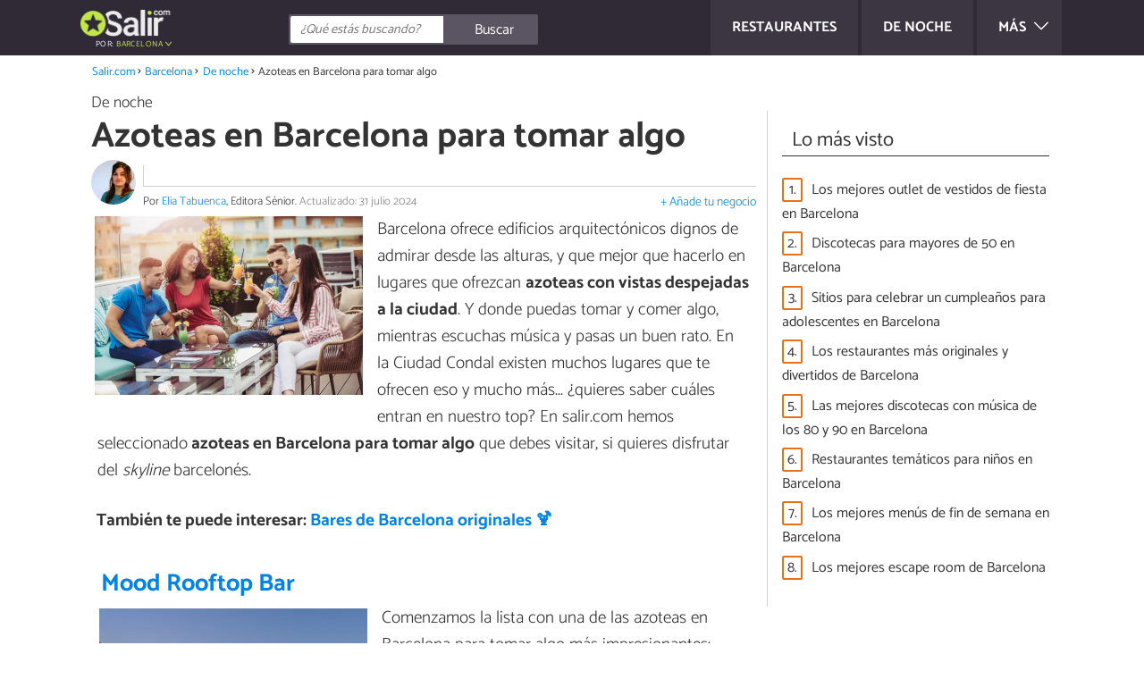

--- FILE ---
content_type: text/html; charset=UTF-8
request_url: https://www.salir.com/azoteas-en-barcelona-para-tomar-algo-art-3113.html
body_size: 13143
content:
<!DOCTYPE html>
<html lang="es" prefix="og: http://ogp.me/ns#">
<head>
<meta http-equiv="Content-Type" content="text/html;charset=utf-8">
<title>10 AZOTEAS en Barcelona para tomar algo</title>    <meta name="description" content="Barcelona te ofrece edificios arquitectónicos con dignas vistas para admirar la ciudad, por eso te ofrecemos 6 azoteas en Barcelona para tomar algo que debes visitar."/>                <meta name="robots" content="index,follow,max-image-preview:large"/>
<link rel="canonical" href="https://www.salir.com/azoteas-en-barcelona-para-tomar-algo-art-3113.html" />        <link rel="shortcut icon" href="https://www.salir.com/img/web/salir/favicon.ico"/>
<meta name="ltm:project" content="salir"/>
<meta name="ltm:domain" content="salir.com"/>
<meta property="og:locale" content="es_ES" >
<meta property="og:site_name" content="salir.com" >
<meta property="og:url" content="https://www.salir.com/azoteas-en-barcelona-para-tomar-algo-art-3113.html" >
<meta property="twitter:site" content="@salircom" >
<meta property="og:title" content="10 AZOTEAS en Barcelona para tomar algo" >
<meta property="og:description" content="Barcelona te ofrece edificios arquitectónicos con dignas vistas para admirar la ciudad, por eso te ofrecemos 6 azoteas en Barcelona para tomar algo que debes visitar." >
<meta property="og:image" content="https://cdn0.salir.com/es/articles/3/1/1/azoteas_en_barcelona_para_tomar_algo_3113_orig.jpg" >
<meta property="og:image:width" content="1200" >
<meta property="og:image:height" content="800" >
<meta property="twitter:card" content="summary_large_image" >
<meta property="og:type" content="article" >
<meta name="idhublocation" content="138">
<meta name="idhubattr" content="134">
<meta name="isdirectory" content="1">
<meta name="viewport" content="width=device-width, initial-scale=1.0">
<link href="https://www.salir.com/css/css_salir_163.css" media="all" rel="stylesheet" type="text/css" >
<script async src="https://www.googletagmanager.com/gtag/js?id=G-DDKYG7M3GZ"></script>
<script>
window.dataLayer = window.dataLayer || [];
function gtag(){dataLayer.push(arguments);}
gtag('js', new Date());
gtag('config', 'G-DDKYG7M3GZ');
</script>
<script async src="https://securepubads.g.doubleclick.net/tag/js/gpt.js"></script>
<script>
window.googletag = window.googletag || {cmd: []};
</script>
<script>
googletag.cmd.push(function() {
googletag.pubads().enableSingleRequest();
googletag.pubads().collapseEmptyDivs();
googletag.pubads().setTargeting('ltm-id', '3113').setTargeting('category', 'De noche').setTargeting('zone', 'article').setTargeting('project', 'salir').setTargeting('lang', 'es').setTargeting('project-lang', 'salir-es').setTargeting('amp','0');
googletag.pubads().disableInitialLoad();
googletag.enableServices();
});
</script>
<script>
var prebids = [];
prebids['ltm_desktop_roba_1'] = [{ bidder: "rubicon", params: {accountId:"16598",siteId:"160298",zoneId:"768906"} }]
prebids['ltm_desktop_roba_2'] = [{ bidder: "rubicon", params: {accountId:"16598",siteId:"160298",zoneId:"768906"} }]
prebids['ltm_desktop_roba_3'] = [{ bidder: "rubicon", params: {accountId:"16598",siteId:"160298",zoneId:"768906"} }]
prebids['ltm_desktop_sky_1'] = [{ bidder: "rubicon", params: {accountId:"16598",siteId:"160298",zoneId:"768906"} }]
prebids['ltm_mobile_roba_1'] = [{ bidder: "rubicon", params: {accountId:"16598",siteId:"160300",zoneId:"768938"} }]
prebids['ltm_mobile_roba_2'] = [{ bidder: "rubicon", params: {accountId:"16598",siteId:"160300",zoneId:"768938"} }]
prebids['ltm_mobile_roba_3'] = [{ bidder: "rubicon", params: {accountId:"16598",siteId:"160300",zoneId:"768938"} }]
prebids['ltm_nonpolicy_desktop_roba_1'] = [{ bidder: "rubicon", params: {accountId:"16598",siteId:"160298",zoneId:"768906"} }]
prebids['ltm_nonpolicy_desktop_roba_2'] = [{ bidder: "rubicon", params: {accountId:"16598",siteId:"160298",zoneId:"768906"} }]
prebids['ltm_nonpolicy_desktop_roba_3'] = [{ bidder: "rubicon", params: {accountId:"16598",siteId:"160298",zoneId:"768906"} }]
prebids['ltm_nonpolicy_desktop_sky_1'] = [{ bidder: "rubicon", params: {accountId:"16598",siteId:"160298",zoneId:"768906"} }]
prebids['ltm_nonpolicy_mobile_roba_1'] = [{ bidder: "rubicon", params: {accountId:"16598",siteId:"160300",zoneId:"768938"} }]
prebids['ltm_nonpolicy_mobile_roba_2'] = [{ bidder: "rubicon", params: {accountId:"16598",siteId:"160300",zoneId:"768938"} }]
prebids['ltm_nonpolicy_mobile_roba_3'] = [{ bidder: "rubicon", params: {accountId:"16598",siteId:"160300",zoneId:"768938"} }]
</script>
<script type="text/javascript" async src="//www.salir.com/js/library/prebid/prebid_20180601115812.js"></script>
<script>
var pbjs = pbjs || {};
pbjs.que = pbjs.que || [];
pbjs.bidderSettings = {
rubicon: {
bidCpmAdjustment : function(bidCpm){
return bidCpm * 0.84;
}
}
};
</script>
<script type="text/javascript">
window._taboola = window._taboola || [];
_taboola.push({article:'auto'});
!function (e, f, u, i) {
if (!document.getElementById(i)) {
e.async = 1;
e.src = u;
e.id = i;
f.parentNode.insertBefore(e, f);
}
}(document.createElement('script'),
document.getElementsByTagName('script')[0],
'//cdn.taboola.com/libtrc/linktomedia-ww-network/loader.js',
'tb_loader_script');
if (window.performance && typeof window.performance.mark == 'function') {
window.performance.mark('tbl_ic');
}
</script>
</head>
<body class="ctrl-article action-index">
<div class="container" id="top">
<header class="header-layout">
<nav class="menu" data-js-selector="menu">
<div class="cerrar-menu"></div>
<div class="wrap-menu max_width clear">
<a class="restaurantes menu-item ga" data-category="Header" data-event="Restaurantes" href="https://www.salir.com/barcelona/restaurantes/">
<div class="table">
<div class="centrar">Restaurantes</div>
</div>
</a>
<a class="de-noche menu-item ga" data-category="Header" data-event="De noche" href="https://www.salir.com/barcelona/de-noche/">
<div class="table">
<div class="centrar">De noche</div>
</div>
</a>
<div class="descubre">
<div class="table">
<div class="centrar">Más
<svg fill="#ffffff" viewBox="0 0 330 330" transform="rotate(90)">
<path d="M250.606,154.389l-150-149.996c-5.857-5.858-15.355-5.858-21.213,0.001 c-5.857,5.858-5.857,15.355,0.001,21.213l139.393,139.39L79.393,304.394c-5.857,5.858-5.857,15.355,0.001,21.213 C82.322,328.536,86.161,330,90,330s7.678-1.464,10.607-4.394l149.999-150.004c2.814-2.813,4.394-6.628,4.394-10.606 C255,161.018,253.42,157.202,250.606,154.389z"/>
</svg>
</div>
</div>
</div>
<div class="lista_menu">
<div class="clear">
<a class="ga hidden" data-category="Header" data-event="Go to hub" data-label="2" href="https://www.salir.com/barcelona/restaurantes/">Restaurantes</a>
<a class="ga hidden" data-category="Header" data-event="Go to hub" data-label="134" href="https://www.salir.com/barcelona/de-noche/">De noche</a>
<a class="ga" data-category="Header" data-event="Go to hub" data-label="115" href="https://www.salir.com/barcelona/de-compras/">De compras</a>
<a class="ga" data-category="Header" data-event="Go to hub" data-label="131" href="https://www.salir.com/barcelona/cuidado-personal/">Cuidado personal</a>
<a class="ga" data-category="Header" data-event="Go to hub" data-label="166" href="https://www.salir.com/barcelona/actividades/">Actividades</a>
<a class="ga" data-category="Header" data-event="Go to hub" data-label="927" href="https://www.salir.com/barcelona/sexo-y-citas/">Sexo y citas</a>
</div>
</div>
</div>		</nav>
<div class="max_width align-center">
<span class="hamburguesa" onclick="document.querySelector('.container').classList.toggle('menu-abierto')">
<svg viewBox="0 0 139 93"><path d="M -0 7.007 L -0 14.014 69.750 13.757 L 139.500 13.500 139.796 6.750 L 140.091 0 70.046 0 L 0 0 -0 7.007 M 0.328 7.500 C 0.333 11.350, 0.513 12.802, 0.730 10.728 C 0.946 8.653, 0.943 5.503, 0.722 3.728 C 0.501 1.952, 0.324 3.650, 0.328 7.500 M -0 46.520 L -0 54.014 69.750 53.757 L 139.500 53.500 139.788 46 L 140.075 38.500 70.038 38.763 L -0 39.027 -0 46.520 M 0.343 46.500 C 0.346 50.900, 0.522 52.576, 0.733 50.224 C 0.945 47.872, 0.942 44.272, 0.727 42.224 C 0.512 40.176, 0.339 42.100, 0.343 46.500 M -0 86.020 L -0 93.014 69.750 92.757 L 139.500 92.500 139.789 85.500 L 140.078 78.500 70.039 78.763 L -0 79.027 -0 86.020 M 0.336 86 C 0.336 90.125, 0.513 91.813, 0.728 89.750 C 0.944 87.688, 0.944 84.313, 0.728 82.250 C 0.513 80.188, 0.336 81.875, 0.336 86" fill="#fffcfc"/></svg>
</span>
<div class="logo-directory">
<a href="https://www.salir.com/barcelona/"><img src="https://www.salir.com/img/web/salir/logo/negativo/es.png" alt="Web de ocio" class="logo ga" data-category="Header" data-event="go to home"></a>
<div id="ambito">
por:						<a class="ambito-desplegable" data-js-selector="ambito-desplegable">Barcelona</a>
</div>
</div>
<div class="open-compartir" onclick="document.querySelector('.compartir').classList.toggle('active')">
<svg viewBox="0 0 44 50"><path d="M 31.161 1.750 C 30.028 2.712, 28.717 5.057, 28.248 6.959 C 27.535 9.847, 26.193 11.146, 20.118 14.830 C 14.744 18.089, 12.549 18.949, 11.721 18.121 C 9.947 16.347, 5.509 16.812, 2.635 19.073 C -1.087 22, -1.087 28, 2.635 30.927 C 5.471 33.158, 9.942 33.658, 11.662 31.938 C 12.412 31.188, 14.940 32.221, 20.252 35.446 C 26.768 39.402, 27.868 40.482, 28.430 43.480 C 30.162 52.710, 44 51.758, 44 42.408 C 44 36.386, 38.536 32.707, 32.999 35 C 30.604 35.993, 29.509 35.639, 23.117 31.808 C 13.553 26.075, 13.624 24.262, 23.651 18.169 C 29.806 14.429, 31.103 13.985, 32.960 14.979 C 37.963 17.656, 44 13.540, 44 7.452 C 44 1.240, 35.964 -2.329, 31.161 1.750" fill="#fffcfc"/></svg>
COMPARTIR
</div>
<form id="buscador" class="search-form salir-form" action="https://www.salir.com/busqueda" method="GET" onsubmit="if (document.getElementById('q').value.length < 3) { alert('Con tan poquito no podemos saber lo que quieres, haz una búsqueda más larga.'); document.getElementById('q').focus(); return false;}">
<fieldset>
<input name="q" id="q" data-js-selector="q" autocomplete="off"  class="input text search" placeholder="¿Qué estás buscando?">
<button type="button" class="button search" aria-label="Buscar" onclick="if(document.getElementById('q').value == '' || document.getElementById('q').value == document.getElementById('q').getAttribute('data-q')){ document.getElementById('q').focus(); } else { document.getElementById('buscador').submit(); }">
<svg viewBox="0 0 100 100"><path d="M 47.222 1.915 C 26.063 9.754, 14.914 35.454, 24.138 55.126 C 26.776 60.752, 26.776 60.752, 13.388 74.112 C -1.625 89.094, -3.016 92.075, 2.455 97.545 C 7.844 102.935, 10.715 101.599, 25.920 86.631 C 39.500 73.262, 39.500 73.262, 45 75.881 C 58.502 82.310, 77.432 78.695, 88.558 67.561 C 117.955 38.147, 86.076 -12.480, 47.222 1.915 M 52.792 11.347 C 27.033 18.582, 24.360 54.577, 48.752 65.744 C 62.648 72.106, 79.479 66.237, 86.454 52.596 C 97.820 30.373, 76.793 4.606, 52.792 11.347" stroke="none" fill="#fcfcfc" fill-rule="evenodd"/></svg>
<span>Buscar</span>
</button>
</fieldset>
</form>
</div>
<div data-js-selector="dropdown_menu" class="dropdown-content">
<div class="max_width">
<div class="toda-espania">
<a href="https://www.salir.com">Toda España</a>
</div>
<div class="columna-provincias">
<div class="titulillo">Provincias</div>
<ul class="provincias">
<li><a href="https://www.salir.com/a-coruna/">A Coruña</a></li>
<li><a href="https://www.salir.com/alava/">Álava</a></li>
<li><a href="https://www.salir.com/alicante/">Alicante</a></li>
<li><a href="https://www.salir.com/almeria/">Almería</a></li>
<li><a href="https://www.salir.com/asturias/">Asturias</a></li>
<li><a href="https://www.salir.com/avila/">Ávila</a></li>
<li><a href="https://www.salir.com/badajoz/">Badajoz</a></li>
<li><a href="https://www.salir.com/barcelona/">Barcelona</a></li>
<li><a href="https://www.salir.com/burgos/">Burgos</a></li>
<li><a href="https://www.salir.com/caceres/">Cáceres</a></li>
<li><a href="https://www.salir.com/cadiz/">Cádiz</a></li>
<li><a href="https://www.salir.com/cantabria/">Cantabria</a></li>
<li><a href="https://www.salir.com/castellon/">Castellón</a></li>
<li><a href="https://www.salir.com/ciudad-real/">Ciudad Real</a></li>
<li><a href="https://www.salir.com/cordoba/">Córdoba</a></li>
<li><a href="https://www.salir.com/cuenca/">Cuenca</a></li>
<li><a href="https://www.salir.com/eivissa/">Eivissa</a></li>
<li><a href="https://www.salir.com/formentera/">Formentera</a></li>
<li><a href="https://www.salir.com/girona/">Girona</a></li>
<li><a href="https://www.salir.com/granada/">Granada</a></li>
<li><a href="https://www.salir.com/guadalajara/">Guadalajara</a></li>
<li><a href="https://www.salir.com/guipuzcoa/">Guipúzcoa</a></li>
<li><a href="https://www.salir.com/huelva/">Huelva</a></li>
<li><a href="https://www.salir.com/huesca/">Huesca</a></li>
<li><a href="https://www.salir.com/jaen/">Jaén</a></li>
<li><a href="https://www.salir.com/la-rioja/">La Rioja</a></li>
<li><a href="https://www.salir.com/las-palmas/">Las Palmas</a></li>
<li><a href="https://www.salir.com/leon/">León</a></li>
<li><a href="https://www.salir.com/lleida/">Lleida</a></li>
<li><a href="https://www.salir.com/lugo/">Lugo</a></li>
<li><a href="https://www.salir.com/madrid/">Madrid</a></li>
<li><a href="https://www.salir.com/malaga/">Málaga</a></li>
<li><a href="https://www.salir.com/mallorca/">Mallorca</a></li>
<li><a href="https://www.salir.com/menorca/">Menorca</a></li>
<li><a href="https://www.salir.com/murcia/">Murcia</a></li>
<li><a href="https://www.salir.com/navarra/">Navarra</a></li>
<li><a href="https://www.salir.com/ourense/">Ourense</a></li>
<li><a href="https://www.salir.com/pontevedra/">Pontevedra</a></li>
<li><a href="https://www.salir.com/salamanca/">Salamanca</a></li>
<li><a href="https://www.salir.com/santa-cruz-de-tenerife/">Santa Cruz de Tenerife</a></li>
<li><a href="https://www.salir.com/segovia/">Segovia</a></li>
<li><a href="https://www.salir.com/sevilla/">Sevilla</a></li>
<li><a href="https://www.salir.com/soria/">Soria</a></li>
<li><a href="https://www.salir.com/tarragona/">Tarragona</a></li>
<li><a href="https://www.salir.com/teruel/">Teruel</a></li>
<li><a href="https://www.salir.com/toledo/">Toledo</a></li>
<li><a href="https://www.salir.com/valencia/">Valencia</a></li>
<li><a href="https://www.salir.com/valladolid/">Valladolid</a></li>
<li><a href="https://www.salir.com/vizcaya/">Vizcaya</a></li>
<li><a href="https://www.salir.com/zaragoza/">Zaragoza</a></li>
</ul>
</div>
</div>
</div>	</header>
<main class="main-content">
<nav>
<ul class="breadcrumb">
<li><a href="https://www.salir.com">Salir.com</a></li>
<li><a href="https://www.salir.com/barcelona/">Barcelona</a></li>
<li><a href="https://www.salir.com/barcelona/de-noche/">De noche</a></li>
<li>Azoteas en Barcelona para tomar algo</li>
</ul>
</nav>
<article class="columna-post">
<header class="header-post">
<div class="post-categoria">
<a class="post-categoria-link" href="https://www.salir.com/barcelona/de-noche/">De noche</a>
</div>
<h1 class="titulo titulo--articulo">Azoteas en Barcelona para tomar algo</h1>
<div class="info_articulo ">
<div class="daticos">
<div class="datico nbsp">&nbsp;</div>    </div>
<div class="autor">
<a rel="nofollow" class="img_autor" href="https://www.salir.com/autor/elia-tabuenca-3.html">
<picture>
<source
srcset="https://cdn0.salir.com/es/users/3/0/0/img_3_50_square.webp"
type="image/webp">
<img height="50" width="50" src="https://cdn0.salir.com/es/users/3/0/0/img_3_50_square.jpg" alt="Elia Tabuenca">
</picture>
</a>
<div class="nombre_autor">
Por <a rel="nofollow" href="https://www.salir.com/autor/elia-tabuenca-3.html">Elia Tabuenca</a>, Editora Sénior. <span class="date_publish">Actualizado: 31 julio 2024</span>                    </div>
<a class="anunciate" href="https://www.salir.com/anunciate" rel="nofollow" target="_blank">+ Añade tu negocio</a>
</div>
</div>        </header>
<div class="intro">
<div class="imagen_wrap ">
<div class="imagen">
<picture>
<source
srcset="https://cdn0.salir.com/es/articles/3/1/1/azoteas_en_barcelona_para_tomar_algo_3113_600.webp"
type="image/webp">
<img fetchpriority="high" src="https://cdn0.salir.com/es/articles/3/1/1/azoteas_en_barcelona_para_tomar_algo_3113_600.jpg" alt="Azoteas en Barcelona para tomar algo" width="600"  height="400">
</picture>
</div>
</div>
<p>Barcelona ofrece edificios arquitect&oacute;nicos dignos de admirar desde las alturas, y que mejor que hacerlo en lugares que ofrezcan <strong>azoteas con vistas despejadas a la ciudad</strong>. Y donde puedas tomar y comer algo, mientras escuchas m&uacute;sica y pasas un buen rato. En la Ciudad Condal existen muchos lugares que te ofrecen eso y mucho m&aacute;s... &iquest;quieres saber cu&aacute;les entran en nuestro top? En salir.com hemos seleccionado<strong> azoteas en Barcelona para tomar algo</strong> que debes visitar, si quieres disfrutar del <em>skyline</em> barcelon&eacute;s.</p>
</div>
<div class="recomendado-incrustado">
<div class="texto">También te puede interesar:     <a class="ga" data-category="Post" data-event="related incrustado" href="https://www.salir.com/bares-de-barcelona-originales-art-218.html">Bares de Barcelona originales 🍹</a>
</div>
</div>
<div  class="publibydfp ad mobile breakpoint_1" id='div-gpt-ad-1490621822506-6' data-client='1052877' data-dfp='ltm_mobile_roba_1' data-sizes='[[336, 280],[300, 250]]'>
</div>
<div  class="publibydfp ad breakpoint_1-5 breakpoint_2 breakpoint_2-5 breakpoint_3 breakpoint_4" id='div-gpt-ad-1490621822506-2' data-client='1052877' data-dfp='ltm_desktop_roba_1' data-sizes='[[336, 280],[300, 250],[480, 320]]'>
</div>
<div class="place-item">
<h2 class="titulo titulo--h2 titulo--place" id="anchor_0">
<a class="ga" data-category="Article" data-event="link place" data-label="137852" href="https://www.salir.com/mood-rooftop-bar-barcelona-neg-137852.html">Mood Rooftop Bar</a>
</h2>
<div class="apartado list">
<div class="imagen_wrap">
<div class="imagen">
<a class="ga" data-category="Article" data-event="link place" data-label="137852" href="https://www.salir.com/mood-rooftop-bar-barcelona-neg-137852.html">
<picture>
<source
srcset="https://cdn0.salir.com/es/places/2/5/8/mood-rooftop-bar_137852_0_600.webp"
type="image/webp">
<img loading="lazy" src="https://cdn0.salir.com/es/places/2/5/8/mood-rooftop-bar_137852_0_600.jpg" alt="Mood Rooftop Bar" width="600"  height="500">
</picture>
</a>
</div>
</div>
<p>Comenzamos la lista con una de las azoteas en Barcelona para tomar algo m&aacute;s impresionantes: <strong>Mood Rooftop Bar</strong>. Este lugar se ubica en la &uacute;ltima planta del hotel de 5 estrellas The One Barcelona. El acceso a la terraza es tanto para hu&eacute;spedes como para el p&uacute;blico en general, y <strong>abre durante todo el a&ntilde;o</strong>. Ofrece una zona interior para resguardarse de la temporada de fr&iacute;o y una espl&eacute;ndida terraza exterior para disfrutar del buen clima, y por supuesto de la hermosa vista.</p><p>La carta, creada por el chef <strong>Miguel Mu&ntilde;oz</strong>, combina platillos de la gastronom&iacute;a catalana con otros platillos de la cocina internacional, y que se encuentra en constante cambio, incorporando nuevos platillos de temporada. Podr&aacute;s beber un c&oacute;ctel cl&aacute;sico, de autor, gin-tonic, c&oacute;ctel sin alcohol, cava, <em>champagne, </em>vino... mientras el sol se esconde, en uno de los mejores rooftop bar en Barcelona, &iquest;que te parece el plan?</p>
</div>
</div>
<div class="place-item">
<h2 class="titulo titulo--h2 titulo--place" id="anchor_1">
<a class="ga" data-category="Article" data-event="link place" data-label="129951" href="https://www.salir.com/hotel-ayre-de-rosellon-barcelona-neg-129951.html">Hotel Ayre de Rosellón</a>
<span class="item-city">- Sagrada Família</span>
</h2>
<div class="apartado list">
<div class="imagen_wrap">
<div class="imagen">
<a class="ga" data-category="Article" data-event="link place" data-label="129951" href="https://www.salir.com/hotel-ayre-de-rosellon-barcelona-neg-129951.html">
<picture>
<source
srcset="https://cdn0.salir.com/es/places/1/5/9/hotel-ayre-de-rosellon_129951_0_600.webp"
type="image/webp">
<img loading="lazy" src="https://cdn0.salir.com/es/places/1/5/9/hotel-ayre-de-rosellon_129951_0_600.jpg" alt="Hotel Ayre de Rosellón" width="600"  height="400">
</picture>
</a>
</div>
</div>
<p>En el <strong>Hotel Ayre de Rosell&oacute;n</strong> nos encontramos con una de las <strong>terrazas de hotele</strong>s en Barcelona para tomar algo m&aacute;s impresionantes. Y es que, gracias a su privilegiada ubicaci&oacute;n, desde la terraza de este hotel podr&aacute;s maravillarte con la <strong>Sagrada Familia de Gaud&iacute;. </strong></p><p>Vistas panor&aacute;micas que te muestran el monumento desde una <strong>perspectiva totalmente &uacute;nica</strong> e innovadora. Podr&aacute;s tomarte una copa, picar unas tapas y disfrutar de un entorno privilegiado con uno de los edificios m&aacute;s emblem&aacute;ticos y espectaculares de la ciudad condal. Te encantar&aacute;. </p><p>Aqu&iacute; tienes una selecci&oacute;n de otras <a href="https://www.salir.com/terrazas-de-hoteles-en-barcelona-para-tomar-algo-art-2985.html">terrazas de hoteles de Barcelona para tomar algo</a>. </p>
</div>
</div>
<div  class="publibydfp ad mobile breakpoint_1" id='div-gpt-ad-1490621822506-7' data-client='1052877' data-dfp='ltm_mobile_roba_2' data-sizes='[[336,280],[300, 250],[300,600]]'>
</div>
<div  class="publibydfp ad breakpoint_1-5 breakpoint_2 breakpoint_2-5 breakpoint_3 breakpoint_4" id='div-gpt-ad-1490621822506-3' data-client='1052877' data-dfp='ltm_desktop_roba_2' data-sizes='[[336, 280],[300, 250],[480, 320]]'>
</div>
<div class="place-item">
<h2 class="titulo titulo--h2 titulo--place" id="anchor_2">
<a class="ga" data-category="Article" data-event="link place" data-label="137853" href="https://www.salir.com/la-terrassa-del-gotic-barcelona-neg-137853.html">La Terrassa del Gòtic</a>
</h2>
<div class="apartado list">
<div class="imagen_wrap">
<div class="imagen">
<a class="ga" data-category="Article" data-event="link place" data-label="137853" href="https://www.salir.com/la-terrassa-del-gotic-barcelona-neg-137853.html">
<picture>
<source
srcset="https://cdn0.salir.com/es/places/3/5/8/la-terrassa-del-gotic_137853_0_600.webp"
type="image/webp">
<img loading="lazy" src="https://cdn0.salir.com/es/places/3/5/8/la-terrassa-del-gotic_137853_0_600.jpg" alt="La Terrassa del Gòtic" width="600"  height="500">
</picture>
</a>
</div>
</div>
<p>Abierta al p&uacute;blico general durante la temporada de primavera-verano, y ubicada en el hotel H10 Madison, <strong>La Terrassa del G&oacute;tic</strong> ofrece una vista 360 a la ciudad de Barcelona, en un entorno privilegiado en el centro de la ciudad. El men&uacute; se especializa en <strong>tapas cl&aacute;sicas pero renovadas</strong>, d&aacute;ndoles un toque de autor: tataki de at&uacute;n, langostinos con crujiente de coco, pulpo a la brasa, pan de coca con tomate, y otras opciones.</p><p>La Terrassa del G&ograve;tic es una buena opci&oacute;n si buscas una de las mejores terrazas en Barcelona para comer tapas y tomarte <strong>un c&oacute;ctel en las alturas</strong>. Adem&aacute;s de buen rollo, exquisita comida y bebida, y vistas a la ciudad, organizan tardes y noches de conciertos en vivo, y sesiones de Dj's... &iquest;te vas a perder una de las mejores terrazas en Barcelona para tomar algo? </p><p>Si te encantan los c&oacute;cteles y disfrutar de una buena noche en Barcelona, te recomendamos que leas <a href="https://www.salir.com/mejores-coctelerias-de-barcelona-art-3110.html">Las mejores cocteler&iacute;as de Barcelona</a>.</p>
</div>
</div>
<div class="place-item">
<h2 class="titulo titulo--h2 titulo--place" id="anchor_3">
<a class="ga" data-category="Article" data-event="link place" data-label="137299" href="https://www.salir.com/terraza-la-dolce-vitae-barcelona-neg-137299.html">Terraza La Dolce Vitae</a>
</h2>
<div class="apartado list">
<div class="imagen_wrap">
<div class="imagen">
<a class="ga" data-category="Article" data-event="link place" data-label="137299" href="https://www.salir.com/terraza-la-dolce-vitae-barcelona-neg-137299.html">
<picture>
<source
srcset="https://cdn0.salir.com/es/places/9/9/2/terraza-la-dolce-vitae_137299_0_600.webp"
type="image/webp">
<img loading="lazy" src="https://cdn0.salir.com/es/places/9/9/2/terraza-la-dolce-vitae_137299_0_600.jpg" alt="Terraza La Dolce Vitae" width="600"  height="500">
</picture>
</a>
</div>
</div>
<p>En el <strong>Hotel Majestic</strong> nos encontramos con otra de las azoteas en Barcelona para tomar algo m&aacute;s impresionantes. Hablamos de la <strong>Terraza La Dolce Vitae,</strong> situada en la planta n&uacute;mero 10 y que te ofrece un espacio muy acogedor y con vistas imponentes. </p><p>Aqu&iacute; podr&aacute;s acceder de forma libre, sin necesidad de alojarte en el hotel. Podr&aacute;s disfrutar de unas copas y unas tapas mientras te codeas con un<strong> ambiente internacional y muy chic</strong>. Un sitio perfecto para reunirte con tus amigos o pareja y vivir una velada inolvidable. </p>
</div>
</div>
<div class="place-item">
<h2 class="titulo titulo--h2 titulo--place" id="anchor_4">
<a class="ga" data-category="Article" data-event="link place" data-label="139157" href="https://www.salir.com/el-palace-barcelona-rooftop-y-el-jardin-barcelona-neg-139157.html">El Palace Barcelona: RoofTop y El Jardín</a>
<span class="item-city">- Dreta Eixample</span>
</h2>
<div class="apartado list">
<div class="imagen_wrap">
<div class="imagen">
<a class="ga" data-category="Article" data-event="link place" data-label="139157" href="https://www.salir.com/el-palace-barcelona-rooftop-y-el-jardin-barcelona-neg-139157.html">
<picture>
<source
srcset="https://cdn0.salir.com/es/places/7/5/1/el-palace-barcelona-rooftop-y-el-jardin_139157_0_600.webp"
type="image/webp">
<img loading="lazy" src="https://cdn0.salir.com/es/places/7/5/1/el-palace-barcelona-rooftop-y-el-jardin_139157_0_600.jpg" alt="El Palace Barcelona: RoofTop y El Jardín" width="600"  height="399">
</picture>
</a>
</div>
</div>
<p>Si buscas sitios para tomar algo en Barcelona por la noche tienes que conocer el<strong> RoofTop Garden</strong> que se encuentra en el <strong>prestigioso hotel Palace.</strong> Se trata del restaurante de este alojamiento, un espacio exterior que est&aacute; inspirado en un<strong> jard&iacute;n rom&aacute;ntico</strong> que se ubica en el palacio de Frances Camb&oacute;. </p><p>En este rooftop de Barcelona podr&aacute;s disfrutar de una experiencia sin igual, en un oasis en plena ciudad, con una<strong> superficie de 1500 m2.</strong> Un sitio abierto en &eacute;poca estival (de abril a octubre) y que te brinda la oportunidad de disfrutar de los meses m&aacute;s c&aacute;lidos del a&ntilde;o. </p><p>Si eres fan de los c&oacute;cteles, descubre aqu&iacute; los <a href="https://www.salir.com/cocteles-con-terraza-en-barcelona-art-3163.html">mejores sitios de c&oacute;cteles con terraza en Barcelona</a>. </p>
</div>
</div>
<div  class="publibydfp ad mobile breakpoint_1" id='div-gpt-ad-1490621822506-8' data-client='1052877' data-dfp='ltm_mobile_roba_3' data-sizes='[[336, 280],[300, 250]]'>
</div>
<div  class="publibydfp ad breakpoint_1-5 breakpoint_2 breakpoint_2-5 breakpoint_3 breakpoint_4" id='div-gpt-ad-1490621822506-4' data-client='1052877' data-dfp='ltm_desktop_roba_3' data-sizes='[[336, 280],[300, 250],[480, 320]]'>
</div>
<div class="place-item">
<h2 class="titulo titulo--h2 titulo--place" id="anchor_5">
<a class="ga" data-category="Article" data-event="link place" data-label="135096" href="https://www.salir.com/gallery-hotel-barcelona-neg-135096.html">Gallery Hotel</a>
<span class="item-city">- Gràcia</span>
</h2>
<div class="apartado list">
<div class="imagen_wrap">
<div class="imagen">
<a class="ga" data-category="Article" data-event="link place" data-label="135096" href="https://www.salir.com/gallery-hotel-barcelona-neg-135096.html">
<picture>
<source
srcset="https://cdn0.salir.com/es/places/6/9/0/gallery-hotel_135096_0_600.webp"
type="image/webp">
<img loading="lazy" src="https://cdn0.salir.com/es/places/6/9/0/gallery-hotel_135096_0_600.jpg" alt="Gallery Hotel" width="600"  height="464">
</picture>
</a>
</div>
</div>
<p>Considerada por muchos una de las mejores azoteas en Barcelona para tomar algo, y a unos escasos minutos de Paseo de Gracia encontrar&aacute;s <strong>Gallery Hotel</strong>, que cuenta con una terraza en la azotea que se llama The Top. Este espacio es ideal para disfrutar del buen tiempo al aire libre, ya que ofrece un ambiente fresco e informal para disfrutar de una copa y picoteo.</p><p>En verano podr&aacute;s disfrutar de la piscina, por un <strong>consumo m&iacute;nimo de 30 euros</strong>. En el men&uacute; de bebidas podr&aacute;s escoger entre<strong> c&oacute;cteles de autor y cl&aacute;sicos</strong> con un toque muy especial. Y si tu idea es tomar y picar algo ofrecen una carta b&aacute;sica de picoteo como: patatas, olivas, mejillones, hummus y algunas opciones dulces. Adem&aacute;s, podr&aacute;s disfrutar de <a href="https://www.salir.com/terrazas-con-musica-en-directo-en-barcelona-art-2975.html">m&uacute;sica en directo</a>, en un ambiente relajado, y vistas a la ciudad.</p>
</div>
</div>
<div class="place-item">
<h2 class="titulo titulo--h2 titulo--place" id="anchor_6">
<a class="ga" data-category="Article" data-event="link place" data-label="137855" href="https://www.salir.com/the-clock-terrace-barcelona-neg-137855.html">The Clock Terrace</a>
</h2>
<div class="apartado list">
<div class="imagen_wrap">
<div class="imagen">
<a class="ga" data-category="Article" data-event="link place" data-label="137855" href="https://www.salir.com/the-clock-terrace-barcelona-neg-137855.html">
<picture>
<source
srcset="https://cdn0.salir.com/es/places/5/5/8/the-clock-terrace_137855_0_600.webp"
type="image/webp">
<img loading="lazy" src="https://cdn0.salir.com/es/places/5/5/8/the-clock-terrace_137855_0_600.jpg" alt="The Clock Terrace" width="600"  height="500">
</picture>
</a>
</div>
</div>
<p>En la planta 8 del <strong>hotel Catalonia Barcelona Plaza</strong>, encontrar&aacute;s The Clock Terrace. Esta azotea ofrece una perfecta combinaci&oacute;n entre sabores mediterr&aacute;neos y japoneses, y una sofisticada cocteler&iacute;a y otras bebidas como gin-tonics, cervezas, vino, vermut, cava y mucho m&aacute;s. Todo esto acompa&ntilde;ado de <strong>las mejores vistas a Montju&iuml;c y Pla&ccedil;a Espanya</strong>.</p><p>Adem&aacute;s de la acertada oferta gastron&oacute;mica, el espacio <strong>cuenta con una piscina</strong>, ideal para los d&iacute;as calurosos, y un correcto dise&ntilde;o de iluminaci&oacute;n, que har&aacute;n tus noches de copas, ya sea en pareja o amigos, muy especiales. El hotel lo encontrar&aacute;s en Pla&ccedil;a Espanya.</p>
</div>
</div>
<div class="place-item">
<h2 class="titulo titulo--h2 titulo--place" id="anchor_7">
<a class="ga" data-category="Article" data-event="link place" data-label="137159" href="https://www.salir.com/la-terassa-del-duquesa-barcelona-neg-137159.html">La Terassa del Duquesa</a>
</h2>
<div class="apartado list">
<div class="imagen_wrap">
<div class="imagen">
<a class="ga" data-category="Article" data-event="link place" data-label="137159" href="https://www.salir.com/la-terassa-del-duquesa-barcelona-neg-137159.html">
<picture>
<source
srcset="https://cdn0.salir.com/es/places/9/5/1/la-terassa-del-duquesa_137159_0_600.webp"
type="image/webp">
<img loading="lazy" src="https://cdn0.salir.com/es/places/9/5/1/la-terassa-del-duquesa_137159_0_600.jpg" alt="La Terassa del Duquesa" width="600"  height="500">
</picture>
</a>
</div>
</div>
<p>Y terminamos la lista con una azotea en Barcelona para tomar algo muy especial, que se encuentra en la &uacute;ltima planta del Hotel Duquesa de Cardona: <strong>La Terrassa del Duquesa</strong>. Este sofisticado lugar se encuentra abierto durante todo el a&ntilde;o, tanto para hu&eacute;spedes como para p&uacute;blico general, y es ideal tanto si quieres disfrutar de una buena comida de mediod&iacute;a, cena por la noche o simplemente una copa.</p><p>Lo m&aacute;s destacado de esta azotea son sus incre&iacute;bles<strong> vistas hacia el Puerto de Barcelona</strong> y a la c&uacute;pula de la Bas&iacute;lica de la Merc&egrave;. Ofrece una carta de tapas creativas de autor, ensaladas, carnes, pescados, mariscos y arroces. En la carta de bebidas podr&aacute;s elegir entre su amplia oferta de vinos, siendo la mayor&iacute;a de ellos locales, y una selecci&oacute;n de originales c&oacute;cteles.</p>
</div>
</div>
<div class="place-item">
<h2 class="titulo titulo--h2 titulo--place" id="anchor_8">
<a class="ga" data-category="Article" data-event="link place" data-label="139114" href="https://www.salir.com/the-top-gallery-hotel-rooftop-bar-barcelona-neg-139114.html">The Top- Gallery Hotel Rooftop Bar</a>
<span class="item-city">- Eixample</span>
</h2>
<div class="apartado list">
<div class="imagen_wrap">
<div class="imagen">
<a class="ga" data-category="Article" data-event="link place" data-label="139114" href="https://www.salir.com/the-top-gallery-hotel-rooftop-bar-barcelona-neg-139114.html">
<picture>
<source
srcset="https://cdn0.salir.com/es/places/4/1/1/the-top-gallery-hotel-rooftop-bar_139114_0_600.webp"
type="image/webp">
<img loading="lazy" src="https://cdn0.salir.com/es/places/4/1/1/the-top-gallery-hotel-rooftop-bar_139114_0_600.jpg" alt="The Top- Gallery Hotel Rooftop Bar" width="600"  height="402">
</picture>
</a>
</div>
</div>
<p>En el <strong>Hotel Gallery</strong> de la ciudad condal tambi&eacute;n encontrar&aacute;s otra de las azoteas en Barcelona para tomar algo. Para ello, deber&aacute;s subir hasta el <em><strong>rooftop</strong></em> que se conoce con el nombre de <strong>The TOP</strong> y te invita a disfrutar de unas copas en un espacio decorado con buen gusto. </p><p>Aqu&iacute; podr&aacute;s disfrutar de un<strong> ambiente sofisticado</strong> y participar en las muchas actividades que organizan: desde <strong>conciertos</strong> en m&uacute;sica en directo, hasta <strong>encuentros "foodie".</strong> Un sitio perfecto para acudir cualquier tarde y disfrutar al m&aacute;ximo. </p><p>En Salir.com te descubrimos las mejores <a href="https://www.salir.com/terrazas-de-hoteles-en-barcelona-para-cenar-art-3359.html">terrazas de hoteles en Barcelona para cenar</a>. </p>
</div>
</div>
<div class="place-item">
<h2 class="titulo titulo--h2 titulo--place" id="anchor_9">
<a class="ga" data-category="Article" data-event="link place" data-label="137072" href="https://www.salir.com/hotel-pullitzer-barcelona-barcelona-neg-137072.html">Hotel Pullitzer Barcelona</a>
</h2>
<div class="apartado list">
<div class="imagen_wrap">
<div class="imagen">
<a class="ga" data-category="Article" data-event="link place" data-label="137072" href="https://www.salir.com/hotel-pullitzer-barcelona-barcelona-neg-137072.html">
<picture>
<source
srcset="https://cdn0.salir.com/es/places/2/7/0/hotel-pullitzer-barcelona_137072_0_600.webp"
type="image/webp">
<img loading="lazy" src="https://cdn0.salir.com/es/places/2/7/0/hotel-pullitzer-barcelona_137072_0_600.jpg" alt="Hotel Pullitzer Barcelona" width="600"  height="500">
</picture>
</a>
</div>
</div>
<p>Una de las terrazas con encanto en Barcelona que debes conocer si te gusta el ambiente musical es <strong>Terraza del Pullitzer</strong>. Se trata de un espacio &uacute;nico y con mucha personalidad, que ofrece una agenda musical, que va desde sesiones de m&uacute;sica electr&oacute;nica, hasta conciertos de pop, folk, soul y otros g&eacute;neros.</p><p>La oferta gastron&oacute;mica se especializa en <strong>el estilo</strong><em><strong> street food</strong>, </em>por lo que probar&aacute;s deliciosos platillos como: hamburguesas vegetarianas, pollo al curry, croquetas, guacamole, entre otros. Y la carta de bebidas es protagonizada por <strong>c&oacute;cteles con o sin alcohol originales del bar</strong>, pero tambi&eacute;n podr&aacute;s pedir al barman lo m&aacute;s cl&aacute;sicos. La ubicaci&oacute;n del Hotel Pullitzer la encontrar&aacute;s en carrer<em></em> de Bergara, muy cerca de Pla&ccedil;a Catalunya.</p>
</div>
</div>
<div class="apartado align-center marco-sugerir-foto margin-bottom-2">
<p>¿Quieres que tu negocio aparezca en este artículo?</p>
<a class="boton m margin-top-0" rel="nofollow" target="_blank" href="https://www.salir.com/anunciate">Añadir mi negocio</a>
</div>
</article>
<aside>
<div class="tags" data-js-selector="top-views">
<div class="titulo titulo--linea"><div class="pastilla">Lo más visto</div></div>
<div class="topview"><div>1.</div><a href="https://www.salir.com/los-mejores-outlet-de-vestidos-de-fiesta-en-barcelona-art-1325.html">Los mejores outlet de vestidos de fiesta en Barcelona</a></div><div class="topview"><div>2.</div><a href="https://www.salir.com/discotecas-para-mayores-de-50-en-barcelona-art-231.html">Discotecas para mayores de 50 en Barcelona</a></div><div class="topview"><div>3.</div><a href="https://www.salir.com/sitios-para-celebrar-un-cumpleanos-para-adolescentes-en-barcelona-art-778.html">Sitios para celebrar un cumpleaños para adolescentes en Barcelona</a></div><div class="topview"><div>4.</div><a href="https://www.salir.com/los-restaurantes-mas-originales-y-divertidos-de-barcelona-art-185.html">Los restaurantes más originales y divertidos de Barcelona</a></div><div class="topview"><div>5.</div><a href="https://www.salir.com/las-mejores-discotecas-con-musica-de-los-80-y-90-en-barcelona-art-31.html">Las mejores discotecas con música de los 80 y 90 en Barcelona</a></div><div class="topview"><div>6.</div><a href="https://www.salir.com/restaurantes-tematicos-para-ninos-en-barcelona-art-2887.html">Restaurantes temáticos para niños en Barcelona</a></div><div class="topview"><div>7.</div><a href="https://www.salir.com/los-mejores-menus-de-fin-de-semana-en-barcelona-art-87.html">Los mejores menús de fin de semana en Barcelona</a></div><div class="topview"><div>8.</div><a href="https://www.salir.com/los-mejores-escape-room-de-barcelona-art-253.html">Los mejores escape room de Barcelona</a></div></div>
<div  data-js-selector="pegajoso" class="publibydfp ad breakpoint_2 breakpoint_2-5 breakpoint_3 breakpoint_4" id='div-gpt-ad-1490621822506-5' data-client='1052877' data-dfp='ltm_desktop_sky_1' data-sizes='[[160, 600],[300, 600],[300, 250]]'>
</div>
</aside>
<div class="columna-post">
<div class="titulo titulo--h2">Artículos relacionados</div>
<div class="relacionados bottom" data-js-selector="related-bottom">
<div class="bloquegroup clear padding-left-1">
<div class="bloque  link">
<div class="position-imagen">
<picture>
<source srcset="https://cdn0.salir.com/es/articles/7/6/9/bares_en_el_passeig_del_born_2967_300_150.webp"
type="image/webp">
<img loading="lazy" data-pin-nopin="true" alt="Bares en el Passeig del Born" class="imagen" src="https://cdn0.salir.com/es/articles/7/6/9/bares_en_el_passeig_del_born_2967_300_150.jpg" width="300" height="150">
</picture>
</div>
<a href="https://www.salir.com/bares-en-el-passeig-del-born-art-2967.html" class="titulo titulo--bloque">Bares en el Passeig del Born</a>
</div>
<div class="bloque  link">
<div class="position-imagen">
<picture>
<source srcset="https://cdn0.salir.com/es/articles/5/8/9/terrazas_de_hoteles_en_barcelona_para_tomar_algo_2985_300_150.webp"
type="image/webp">
<img loading="lazy" data-pin-nopin="true" alt="Terrazas de hoteles en Barcelona para tomar algo" class="imagen" src="https://cdn0.salir.com/es/articles/5/8/9/terrazas_de_hoteles_en_barcelona_para_tomar_algo_2985_300_150.jpg" width="300" height="150">
</picture>
</div>
<a href="https://www.salir.com/terrazas-de-hoteles-en-barcelona-para-tomar-algo-art-2985.html" class="titulo titulo--bloque">Terrazas de hoteles en Barcelona para tomar algo</a>
</div>
<div class="bloque  link">
<div class="position-imagen">
<picture>
<source srcset="https://cdn0.salir.com/es/articles/4/6/0/sitios_de_cachimbas_en_barcelona_3064_300_150.webp"
type="image/webp">
<img loading="lazy" data-pin-nopin="true" alt="Sitios de cachimbas en Barcelona" class="imagen" src="https://cdn0.salir.com/es/articles/4/6/0/sitios_de_cachimbas_en_barcelona_3064_300_150.jpg" width="300" height="150">
</picture>
</div>
<a href="https://www.salir.com/sitios-de-cachimbas-en-barcelona-art-3064.html" class="titulo titulo--bloque">Sitios de cachimbas en Barcelona</a>
</div>
<div class="bloque  link">
<div class="position-imagen">
<picture>
<source srcset="https://cdn0.salir.com/es/articles/0/1/1/mejores_coctelerias_de_barcelona_3110_300_150.webp"
type="image/webp">
<img loading="lazy" data-pin-nopin="true" alt="Mejores coctelerías de Barcelona" class="imagen" src="https://cdn0.salir.com/es/articles/0/1/1/mejores_coctelerias_de_barcelona_3110_300_150.jpg" width="300" height="150">
</picture>
</div>
<a href="https://www.salir.com/mejores-coctelerias-de-barcelona-art-3110.html" class="titulo titulo--bloque">Mejores coctelerías de Barcelona</a>
</div>
</div>
</div>
<div class="comentarios" id="comentarios">
<div class="titulo titulo--linea sin-margin-lateral"><div class="pastilla">                                            Escribir comentario                                    </div></div>
<div>
<form method="post" class="formulario" data-js-selector="formulario-comentario" data-id-respuesta="-1">
<input type="hidden" name="id_article" data-js-selector="id_article" value="3113">
<input type="hidden" name="id_respuesta" value="-1">
<input type="hidden" name="id_categoria" value="1074">
<div data-js-selector="comentario-nombre-mail">
<div class="columna izquierda">
<div class="position-relative">
<div class="error" data-js-selector="error-nombre"></div>
<input type="text" class="input" name="nombre" placeholder="Nombre">
</div>
</div><div class="columna derecha">
<div class="position-relative">
<div class="error" data-js-selector="error-email"></div>
<input type="email" class="input" name="email" placeholder="Correo electrónico (no se publicará)">
</div>
</div>
</div>
<div class="position-relative foto">
<div class="error" data-js-selector="error-comentario"></div>
<textarea name="comentario" placeholder="Comentario o pregunta"></textarea>
<input class="adjunto" type="file" name="adjunto" data-js-selector="archivo_adjunto" data-portada="3" hidden="hidden"/>
<div class="arrastrar" data-js-selector="comentario-adjunto" data-portada="3">
<div class="error--arrastrar" data-js-selector="error-adjunto"></div>
<div class="icono-camara" data-js-selector="icono-camara"></div>
<div class="copy-tactil" data-js-selector="copy-tactil">Añade una imagen</div>
<div class="copy-raton" data-js-selector="copy-raton">Haz clic para adjuntar una foto relacionada con tu comentario</div>
</div>
</div>
<div class="rating">
<div class="selector--starts">
<input type="radio" name="rating" id="valoracion-null" class="valoracion" value="0" checked="checked"><label for="valoracion-null" style="display:none;"></label>
<input type="radio" name="rating" id="valoracion-1" class="valoracion" value="1" onclick="$('#texto-valoracion').html($(this).data('texto'));" data-texto="No es útil"><label for="valoracion-1"></label>
<input type="radio" name="rating" id="valoracion-2" class="valoracion" value="2" onclick="$('#texto-valoracion').html($(this).data('texto'));" data-texto="Más o menos"><label for="valoracion-2"></label>
<input type="radio" name="rating" id="valoracion-3" class="valoracion" value="3" onclick="$('#texto-valoracion').html($(this).data('texto'));" data-texto="Normal"><label for="valoracion-3"></label>
<input type="radio" name="rating" id="valoracion-4" class="valoracion" value="4" onclick="$('#texto-valoracion').html($(this).data('texto'));" data-texto="Útil"><label for="valoracion-4"></label>
<input type="radio" name="rating" id="valoracion-5" class="valoracion" value="5" onclick="$('#texto-valoracion').html($(this).data('texto'));" data-texto="Muy útil"><label for="valoracion-5"></label>
</div>
<label class="label">Tu valoración:</label><span class="texto" id="texto-valoracion">
¿Qué te ha parecido el artículo?                </span>
</div>
<button type="button" data-js-selector="enviar_comentario" class="boton m" data-id-respuesta="-1">Enviar comentario</button>
<input name="politica" id="politica_-1" type="checkbox"><label for="politica_-1">He leído y acepto la             <a href="https://www.salir.com/index/politicadeprivacidad" rel="nofollow" data-js-selector="launch_popup">política de privacidad</a>
</label>
<label class="legal">Red Link To Media recopila los datos personales solo para uso interno. En ningún caso, tus datos serán transferidos a terceros sin tu autorización.<br>De acuerdo con la ley del 8 de diciembre de 1992, puedes acceder a la base de datos que contiene tus datos personales y modificar esta información en cualquier momento, poniéndote en contacto con Red Link To Media SL (<a href="mailto:info@linktomedia.net">info@linktomedia.net</a>)</label>
</form>
</div>
</div>
</div>
<div class="barra-titulo-articulo">
<div class="max_width ">
<a class="wrap_titulo-barra-articulo" href="#top">Azoteas en Barcelona para tomar algo</a>
</div>
</div>
<div  data-js-selector="anchor" class="publibydfp ad mobile breakpoint_1 breakpoint_1-5" id='div-gpt-ad-ltm_anchor_bottom' data-client='1052877' data-dfp='ltm_anchor_bottom' data-sizes='[[320, 50],[320,100]]'>
</div>
</main>
<a class="back_top" href="#top">Volver arriba &#8593;</a>
<footer>
<div class="max_width columnas--1">
<div class="columna">
<a class="logo-default" href="https://www.salir.com"><img src="https://www.salir.com/img/web/salir/logo/positivo/es.png" alt="Salir.com" class="logo ga" data-category="Header" data-event="go to home"  ></a>
<div class="titulo titulo--footer">Redes sociales</div>
<div class="social margin-bottom-1">
<a href="https://twitter.com/salircom" class="twitter follow-icon" target="_blank" title="twitter" rel="nofollow noopener noreferrer"></a>
<a href="https://www.instagram.com/salir.com.bcn/" class="instagram follow-icon" target="_blank" title="instagram" rel="nofollow noopener noreferrer"></a>
<a href="https://www.pinterest.es/salircom/" class="pinterest follow-icon" target="_blank" title="pinterest" rel="nofollow noopener noreferrer"></a>
</div>
</div>
</div>
<div class="subfooter">
<div class="max_width">
<strong>&copy; salir.com</strong> <em>2026</em>
<a href="https://www.salir.com/quienes-somos">Quiénes somos</a>
<a target="_blank" rel="nofollow" href="https://www.salir.com/anunciate">Contacta con nosotros</a>
<a data-js-selector="launch_popup" target="_blank" href="https://www.salir.com/index/terminosycondiciones" rel="nofollow">Términos y Condiciones</a>
<a data-js-selector="launch_popup" target="_blank" href="https://www.salir.com/index/politicadeprivacidad" rel="nofollow">Política de privacidad</a>
<a data-js-selector="launch_popup" target="_blank" href="https://www.salir.com/index/politicadecookies" rel="nofollow">Política de cookies</a>
</div>
</div>
</footer>
<div id="mediaquery"></div>
<div class="compartir share-off" data-js-selector="compartir">
<div class="max_width">
<span>Compartir en: </span><a href="http://www.facebook.com/sharer.php?u=https://www.salir.com/azoteas-en-barcelona-para-tomar-algo-art-3113.html" class="social-icon facebook ga" rel="nofollow noopener noreferrer" title="facebook" data-js-selector="launch_popup" data-category="Post" data-event="share" data-label="facebook"></a><a href="http://twitter.com/share?original_referer=https://www.salir.com/azoteas-en-barcelona-para-tomar-algo-art-3113.html&amp;text=Azoteas en Barcelona para tomar algo&amp;url=https://www.salir.com/azoteas-en-barcelona-para-tomar-algo-art-3113.html&amp;via=salircom" class="social-icon twitter ga" rel="nofollow noopener noreferrer" title="twitter" data-js-selector="launch_popup" data-category="Post" data-event="share" data-label="twitter"></a><a href="http://pinterest.com/pin/create/button/?url=https://www.salir.com/azoteas-en-barcelona-para-tomar-algo-art-3113.html&amp;media=https://cdn0.salir.com/es/articles/3/1/1/azoteas_en_barcelona_para_tomar_algo_3113_600.jpg" class="social-icon pinterest ga" rel="nofollow noopener noreferrer" title="pinterest" data-js-selector="launch_popup" data-category="Post" data-event="share" data-label="pinterest" data-pin-custom="true"></a><a href="https://wa.me/?text=Azoteas en Barcelona para tomar algo - https://www.salir.com/azoteas-en-barcelona-para-tomar-algo-art-3113.html" class="social-icon whatsapp ga" rel="nofollow noopener noreferrer" title="whatsapp" data-js-selector="launch_popup" data-category="Post" data-event="share" data-label="whatsapp"></a><a href="https://www.salir.com/azoteas-en-barcelona-para-tomar-algo-art-3113.html?print=1" class="social-icon imprimir ga" rel="nofollow noopener noreferrer" title="imprimir" data-js-selector="launch_popup" data-category="Post" data-event="share" data-label="imprimir"></a><a href="https://www.salir.com/ajax/download/id_article/3113" class="social-icon descargar ga" rel="nofollow noopener noreferrer" title="descargar" data-js-selector="launch_popup" data-category="Post" data-event="share" data-label="descargar"></a>                    </div>
</div>
</div>
<script type="text/javascript" async="true" src="https://www.salir.com/js/js_salir_230.js"></script>
<script type="text/javascript">
//<!--
window._taboola = window._taboola || [];_taboola.push({flush: true});    //-->
</script>
<script type="application/ld+json">
[{"@context":"https:\/\/schema.org\/","@type":"BlogPosting","mainEntityOfPage":{"@type":"WebPage","@id":"https:\/\/www.salir.com\/azoteas-en-barcelona-para-tomar-algo-art-3113.html"},"headline":"Azoteas en Barcelona para tomar algo","description":"Barcelona ofrece edificios arquitect\u00f3nicos dignos de admirar desde las alturas, y que mejor que hacerlo en lugares que ofrezcan azoteas con vistas despejadas a la ciudad. Y donde puedas tomar y comer algo, mientras escuchas m\u00fasica y pasas un buen rato. En la Ciudad Condal existen muchos lugares que te ofrecen eso y mucho m\u00e1s... \u00bfquieres saber cu\u00e1les entran en nuestro top? En salir.com hemos seleccionado azoteas en Barcelona para tomar algo que debes visitar, si quieres disfrutar del skyline barcelon\u00e9s.","author":{"@type":"Person","name":"Elia Tabuenca","url":"https:\/\/www.salir.com\/autor\/elia-tabuenca-3.html"},"image":["https:\/\/cdn0.salir.com\/es\/articles\/3\/1\/1\/azoteas_en_barcelona_para_tomar_algo_3113_orig.jpg","https:\/\/cdn0.salir.com\/es\/articles\/3\/1\/1\/azoteas_en_barcelona_para_tomar_algo_3113_600_square.jpg"],"datePublished":"2022-11-15T08:25:57Z","dateModified":"2024-07-31T12:08:45Z","publisher":{"@type":"Organization","name":"Salir.com","url":"https:\/\/www.salir.com","logo":{"@type":"ImageObject","url":"https:\/\/www.salir.com\/img\/web\/salir\/logo\/jsonld\/es.png","width":243,"height":60},"sameAs":["https:\/\/twitter.com\/salircom","https:\/\/www.instagram.com\/salir.com.bcn\/","https:\/\/www.pinterest.es\/salircom\/"]}},{"@context":"https:\/\/schema.org\/","@type":"BreadcrumbList","itemListElement":[{"@type":"ListItem","position":1,"name":"Salir.com","item":"https:\/\/www.salir.com"},{"@type":"ListItem","position":2,"name":"Barcelona","item":"https:\/\/www.salir.com\/barcelona\/"},{"@type":"ListItem","position":3,"name":"De noche","item":"https:\/\/www.salir.com\/barcelona\/de-noche\/"}]},{"@context":"https:\/\/schema.org\/","@type":"Organization","name":"Salir.com","url":"https:\/\/www.salir.com","logo":{"@type":"ImageObject","url":"https:\/\/www.salir.com\/img\/web\/salir\/logo\/jsonld\/es.png","width":243,"height":60},"sameAs":["https:\/\/twitter.com\/salircom","https:\/\/www.instagram.com\/salir.com.bcn\/","https:\/\/www.pinterest.es\/salircom\/"]}]
</script></body>
</html>

--- FILE ---
content_type: text/html; charset=utf-8
request_url: https://www.google.com/recaptcha/api2/aframe
body_size: 181
content:
<!DOCTYPE HTML><html><head><meta http-equiv="content-type" content="text/html; charset=UTF-8"></head><body><script nonce="k5clHjE_1uqNifmP4S8koA">/** Anti-fraud and anti-abuse applications only. See google.com/recaptcha */ try{var clients={'sodar':'https://pagead2.googlesyndication.com/pagead/sodar?'};window.addEventListener("message",function(a){try{if(a.source===window.parent){var b=JSON.parse(a.data);var c=clients[b['id']];if(c){var d=document.createElement('img');d.src=c+b['params']+'&rc='+(localStorage.getItem("rc::a")?sessionStorage.getItem("rc::b"):"");window.document.body.appendChild(d);sessionStorage.setItem("rc::e",parseInt(sessionStorage.getItem("rc::e")||0)+1);localStorage.setItem("rc::h",'1768567721620');}}}catch(b){}});window.parent.postMessage("_grecaptcha_ready", "*");}catch(b){}</script></body></html>

--- FILE ---
content_type: application/javascript; charset=utf-8
request_url: https://fundingchoicesmessages.google.com/f/AGSKWxU52ZYTa58VRSvDNw7LMvHTpF2U4T-vOEHhryQKazQ6HWUG-HLnCY61x6dPN2I9safGXqpLleQBT6eF278_SX0O313M1Yvo2K4Hx3S227kVuOvFUiKhMQg2B4B7mG_y_XiS3g8o8HMbw1rf90jzEQRuYZwZInB5nO9EHX2S7AtWEiVVc9kvLBsESIY_/_/banner/ad./ad/extra_/ad-top-/assets/js/ad./ads.htm
body_size: -1290
content:
window['7d4ff849-cbd2-431e-b42c-0c36323ab65c'] = true;